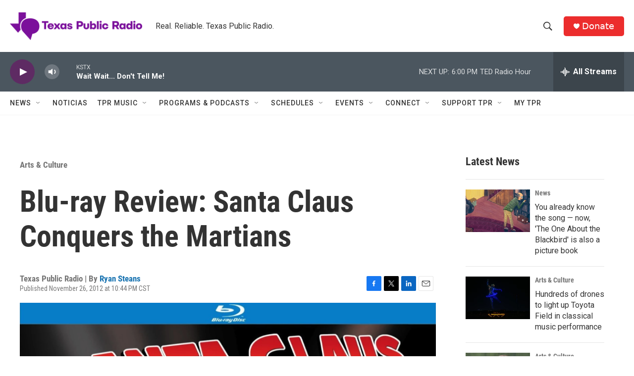

--- FILE ---
content_type: text/html; charset=utf-8
request_url: https://www.google.com/recaptcha/api2/aframe
body_size: 266
content:
<!DOCTYPE HTML><html><head><meta http-equiv="content-type" content="text/html; charset=UTF-8"></head><body><script nonce="BJMe_rpS9MSVyMS7fJm_kg">/** Anti-fraud and anti-abuse applications only. See google.com/recaptcha */ try{var clients={'sodar':'https://pagead2.googlesyndication.com/pagead/sodar?'};window.addEventListener("message",function(a){try{if(a.source===window.parent){var b=JSON.parse(a.data);var c=clients[b['id']];if(c){var d=document.createElement('img');d.src=c+b['params']+'&rc='+(localStorage.getItem("rc::a")?sessionStorage.getItem("rc::b"):"");window.document.body.appendChild(d);sessionStorage.setItem("rc::e",parseInt(sessionStorage.getItem("rc::e")||0)+1);localStorage.setItem("rc::h",'1769989772233');}}}catch(b){}});window.parent.postMessage("_grecaptcha_ready", "*");}catch(b){}</script></body></html>